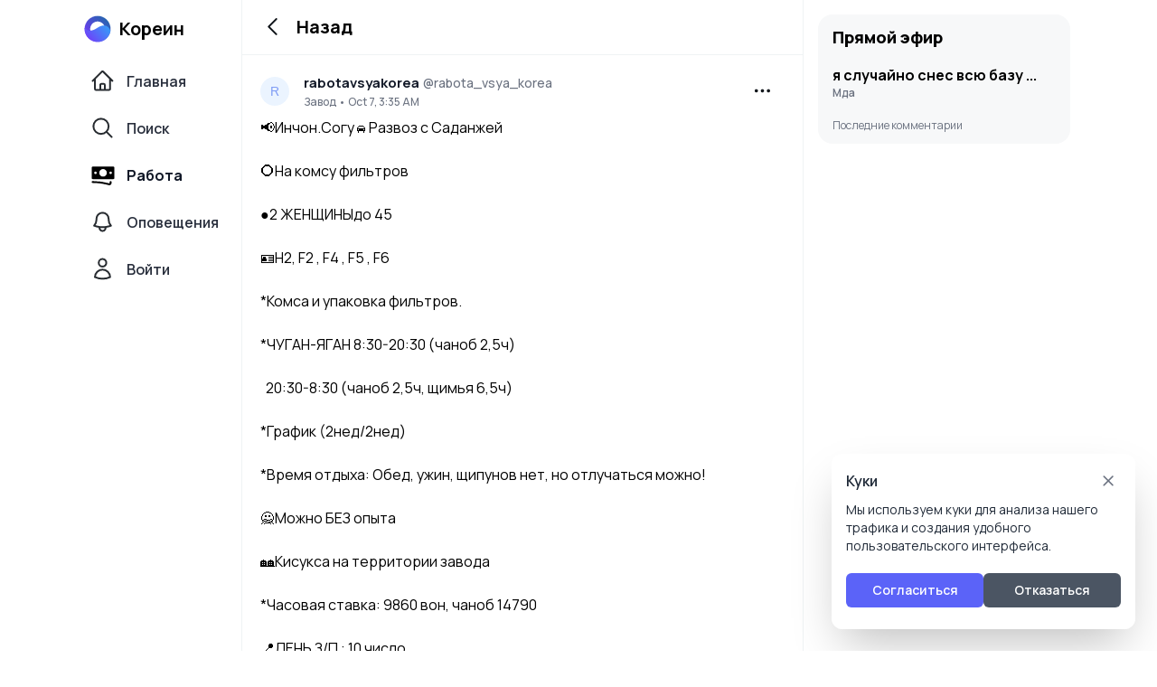

--- FILE ---
content_type: text/html; charset=UTF-8
request_url: https://korein.net/jobs/job-601
body_size: 11750
content:
<!DOCTYPE html>
<html lang="ru">
    <head>
        <meta charset="utf-8">
        <meta name="viewport" content="width=device-width,initial-scale=1,maximum-scale=1,user-scalable=0,viewport-fit=cover" />
        <title inertia>Кореин</title>
        <meta name="description" content="Социальная сеть для корейцев и тех, кому Южная Корея небезралична. Работа в Корее, Новости, Дорамы, К-поп - все здесь.">
        <meta name="keywords" content="Кореин, Korein, работа в Южной Корее, вакансии в Корее, арбайт, новости, Корея, Южная Корея, корё, корёсарам">
        <meta name="theme-color" content="#ffffff"/>

        <link rel="canonical" href="https://korein.net/jobs/job-601">
        <link rel="apple-touch-icon" href="https://korein.net/logo.PNG">
        <link rel="manifest" href="https://korein.net/manifest.json?v=0.0.8">
        <link rel="shortcut icon" href="https://korein.net/images/icons/favicon.png">
        <meta name="apple-mobile-web-app-capable" content="yes">
        <link rel="apple-touch-icon" sizes="192x192" href="https://korein.net/images/icons/512x512masked.png" />

        <link href="https://korein.net/images/splashscreens/iphone5_splash.png" media="(device-width: 320px) and (device-height: 568px) and (-webkit-device-pixel-ratio: 2)" rel="apple-touch-startup-image" />
        <link href="https://korein.net/images/splashscreens/iphone6_splash.png" media="(device-width: 375px) and (device-height: 667px) and (-webkit-device-pixel-ratio: 2)" rel="apple-touch-startup-image" />
        <link href="https://korein.net/images/splashscreens/iphoneplus_splash.png" media="(device-width: 621px) and (device-height: 1104px) and (-webkit-device-pixel-ratio: 3)" rel="apple-touch-startup-image" />
        <link href="https://korein.net/images/splashscreens/iphonex_splash.png" media="(device-width: 375px) and (device-height: 812px) and (-webkit-device-pixel-ratio: 3)" rel="apple-touch-startup-image" />
        <link href="https://korein.net/images/splashscreens/iphonexr_splash.png" media="(device-width: 414px) and (device-height: 896px) and (-webkit-device-pixel-ratio: 2)" rel="apple-touch-startup-image" />
        <link href="https://korein.net/images/splashscreens/iphonexsmax_splash.png" media="(device-width: 414px) and (device-height: 896px) and (-webkit-device-pixel-ratio: 3)" rel="apple-touch-startup-image" />
        <link href="https://korein.net/images/splashscreens/ipad_splash.png" media="(device-width: 768px) and (device-height: 1024px) and (-webkit-device-pixel-ratio: 2)" rel="apple-touch-startup-image" />
        <link href="https://korein.net/images/splashscreens/ipadpro1_splash.png" media="(device-width: 834px) and (device-height: 1112px) and (-webkit-device-pixel-ratio: 2)" rel="apple-touch-startup-image" />
        <link href="https://korein.net/images/splashscreens/ipadpro3_splash.png" media="(device-width: 834px) and (device-height: 1194px) and (-webkit-device-pixel-ratio: 2)" rel="apple-touch-startup-image" />
        <link href="https://korein.net/images/splashscreens/ipadpro2_splash.png" media="(device-width: 1024px) and (device-height: 1366px) and (-webkit-device-pixel-ratio: 2)" rel="apple-touch-startup-image" />

        <!-- Fonts -->
        <link rel="preconnect" href="https://fonts.googleapis.com">
        <link rel="preconnect" href="https://fonts.gstatic.com" crossorigin>
        <link href="https://fonts.googleapis.com/css2?family=Manrope:wght@200;300;400;500;600;700;800&display=swap" rel="stylesheet">

        <meta name="mobile-web-app-capable" content="yes" />
        <!-- Scripts -->
        <script type="a40112ea0da41e44617f6b2b-text/javascript">
    const Ziggy = {"url":"https:\/\/korein.net","port":null,"defaults":{},"routes":{"login":{"uri":"login","methods":["GET","HEAD"]},"logout":{"uri":"logout","methods":["POST"]},"password.request":{"uri":"forgot-password","methods":["GET","HEAD"]},"password.reset":{"uri":"reset-password\/{token}","methods":["GET","HEAD"],"parameters":["token"]},"password.email":{"uri":"forgot-password","methods":["POST"]},"password.update":{"uri":"reset-password","methods":["POST"]},"register":{"uri":"register","methods":["GET","HEAD"]},"verification.notice":{"uri":"email\/verify","methods":["GET","HEAD"]},"verification.verify":{"uri":"email\/verify\/{id}\/{hash}","methods":["GET","HEAD"],"parameters":["id","hash"]},"verification.send":{"uri":"email\/verification-notification","methods":["POST"]},"user-profile-information.update":{"uri":"user\/profile-information","methods":["PUT"]},"user-password.update":{"uri":"user\/password","methods":["PUT"]},"password.confirmation":{"uri":"user\/confirmed-password-status","methods":["GET","HEAD"]},"password.confirm":{"uri":"user\/confirm-password","methods":["POST"]},"two-factor.login":{"uri":"two-factor-challenge","methods":["GET","HEAD"]},"two-factor.enable":{"uri":"user\/two-factor-authentication","methods":["POST"]},"two-factor.confirm":{"uri":"user\/confirmed-two-factor-authentication","methods":["POST"]},"two-factor.disable":{"uri":"user\/two-factor-authentication","methods":["DELETE"]},"two-factor.qr-code":{"uri":"user\/two-factor-qr-code","methods":["GET","HEAD"]},"two-factor.secret-key":{"uri":"user\/two-factor-secret-key","methods":["GET","HEAD"]},"two-factor.recovery-codes":{"uri":"user\/two-factor-recovery-codes","methods":["GET","HEAD"]},"horizon.stats.index":{"uri":"horizon\/api\/stats","methods":["GET","HEAD"]},"horizon.workload.index":{"uri":"horizon\/api\/workload","methods":["GET","HEAD"]},"horizon.masters.index":{"uri":"horizon\/api\/masters","methods":["GET","HEAD"]},"horizon.monitoring.index":{"uri":"horizon\/api\/monitoring","methods":["GET","HEAD"]},"horizon.monitoring.store":{"uri":"horizon\/api\/monitoring","methods":["POST"]},"horizon.monitoring-tag.paginate":{"uri":"horizon\/api\/monitoring\/{tag}","methods":["GET","HEAD"],"parameters":["tag"]},"horizon.monitoring-tag.destroy":{"uri":"horizon\/api\/monitoring\/{tag}","methods":["DELETE"],"wheres":{"tag":".*"},"parameters":["tag"]},"horizon.jobs-metrics.index":{"uri":"horizon\/api\/metrics\/jobs","methods":["GET","HEAD"]},"horizon.jobs-metrics.show":{"uri":"horizon\/api\/metrics\/jobs\/{id}","methods":["GET","HEAD"],"parameters":["id"]},"horizon.queues-metrics.index":{"uri":"horizon\/api\/metrics\/queues","methods":["GET","HEAD"]},"horizon.queues-metrics.show":{"uri":"horizon\/api\/metrics\/queues\/{id}","methods":["GET","HEAD"],"parameters":["id"]},"horizon.jobs-batches.index":{"uri":"horizon\/api\/batches","methods":["GET","HEAD"]},"horizon.jobs-batches.show":{"uri":"horizon\/api\/batches\/{id}","methods":["GET","HEAD"],"parameters":["id"]},"horizon.jobs-batches.retry":{"uri":"horizon\/api\/batches\/retry\/{id}","methods":["POST"],"parameters":["id"]},"horizon.pending-jobs.index":{"uri":"horizon\/api\/jobs\/pending","methods":["GET","HEAD"]},"horizon.completed-jobs.index":{"uri":"horizon\/api\/jobs\/completed","methods":["GET","HEAD"]},"horizon.silenced-jobs.index":{"uri":"horizon\/api\/jobs\/silenced","methods":["GET","HEAD"]},"horizon.failed-jobs.index":{"uri":"horizon\/api\/jobs\/failed","methods":["GET","HEAD"]},"horizon.failed-jobs.show":{"uri":"horizon\/api\/jobs\/failed\/{id}","methods":["GET","HEAD"],"parameters":["id"]},"horizon.retry-jobs.show":{"uri":"horizon\/api\/jobs\/retry\/{id}","methods":["POST"],"parameters":["id"]},"horizon.jobs.show":{"uri":"horizon\/api\/jobs\/{id}","methods":["GET","HEAD"],"parameters":["id"]},"horizon.index":{"uri":"horizon\/{view?}","methods":["GET","HEAD"],"wheres":{"view":"(.*)"},"parameters":["view"]},"terms.show":{"uri":"terms-of-service","methods":["GET","HEAD"]},"policy.show":{"uri":"privacy-policy","methods":["GET","HEAD"]},"profile.show":{"uri":"user\/profile","methods":["GET","HEAD"]},"other-browser-sessions.destroy":{"uri":"user\/other-browser-sessions","methods":["DELETE"]},"current-user-photo.destroy":{"uri":"user\/profile-photo","methods":["DELETE"]},"current-user.destroy":{"uri":"user","methods":["DELETE"]},"sanctum.csrf-cookie":{"uri":"sanctum\/csrf-cookie","methods":["GET","HEAD"]},"ignition.healthCheck":{"uri":"_ignition\/health-check","methods":["GET","HEAD"]},"ignition.executeSolution":{"uri":"_ignition\/execute-solution","methods":["POST"]},"ignition.updateConfig":{"uri":"_ignition\/update-config","methods":["POST"]},"api.posts.list":{"uri":"api\/posts","methods":["GET","HEAD"]},"api.jobs.list":{"uri":"api\/jobs","methods":["GET","HEAD"]},"api.reports.reasons":{"uri":"api\/reports\/reasons","methods":["GET","HEAD"]},"api.user.get":{"uri":"api\/user\/getData","methods":["GET","HEAD"]},"api.tparser":{"uri":"api\/tparser\/{path}","methods":["GET","HEAD"],"parameters":["path"]},"redirect.redirectTo":{"uri":"redirect","methods":["GET","HEAD"]},"comments.live":{"uri":"comments\/live","methods":["GET","HEAD"]},"user.logout":{"uri":"logout","methods":["GET","HEAD"]},"admin.home":{"uri":"admin","methods":["GET","HEAD"],"domain":"admin.korein.net"},"admin.users":{"uri":"admin\/users","methods":["GET","HEAD"],"domain":"admin.korein.net"},"admin.reports.posts":{"uri":"admin\/reports\/posts","methods":["GET","HEAD"],"domain":"admin.korein.net"},"admin.reports.posts.handle":{"uri":"admin\/reports\/posts\/handle","methods":["POST"],"domain":"admin.korein.net"},"feed":{"uri":"\/","methods":["GET","HEAD"]},"posts.list":{"uri":"posts","methods":["GET","HEAD"]},"posts.show":{"uri":"posts\/post-{id}","methods":["GET","HEAD"],"parameters":["id"]},"profile":{"uri":"@{username}","methods":["GET","HEAD"],"parameters":["username"]},"profile.id":{"uri":"id{id}","methods":["GET","HEAD"],"parameters":["id"]},"profile.jobs":{"uri":"@{username}\/jobs","methods":["GET","HEAD"],"parameters":["username"]},"profile.follows":{"uri":"@{username}\/follows","methods":["GET","HEAD"],"parameters":["username"]},"profile.followers":{"uri":"@{username}\/followers","methods":["GET","HEAD"],"parameters":["username"]},"jobs.list":{"uri":"jobs","methods":["GET","HEAD"]},"jobs.show":{"uri":"jobs\/job-{id}","methods":["GET","HEAD"],"parameters":["id"]},"jobs.category":{"uri":"jobs\/c\/{category}","methods":["GET","HEAD"],"parameters":["category"]},"comments.get":{"uri":"comments\/{id}","methods":["GET","HEAD"],"parameters":["id"]},"search.user":{"uri":"search","methods":["GET","HEAD"]},"login.kakao":{"uri":"login\/kakao","methods":["GET","HEAD"]},"login.telegram":{"uri":"login\/telegram","methods":["GET","HEAD"]},"user.login":{"uri":"auth\/{id}","methods":["GET","HEAD"],"parameters":["id"]},"profile.settings":{"uri":"settings","methods":["GET","HEAD"]},"posts.add":{"uri":"posts\/add","methods":["GET","HEAD"]},"posts.create":{"uri":"posts\/add","methods":["POST"]},"posts.update":{"uri":"posts\/update","methods":["POST"]},"posts.delete":{"uri":"posts\/delete","methods":["POST"]},"content.react":{"uri":"content\/react","methods":["POST"]},"user.follow":{"uri":"@{username}\/follow","methods":["POST"],"parameters":["username"]},"user.unfollow":{"uri":"@{username}\/unfollow","methods":["POST"],"parameters":["username"]},"comments.delete":{"uri":"comments\/delete","methods":["POST"]},"comments.send":{"uri":"comments\/{id}","methods":["POST"],"parameters":["id"]},"jobs.create":{"uri":"jobs\/add","methods":["POST"]},"jobs.delete":{"uri":"jobs\/delete","methods":["POST"]},"search.user.submit":{"uri":"search\/user","methods":["POST"]},"notification.get":{"uri":"notifications","methods":["GET","HEAD"]},"create-post-report":{"uri":"report\/post","methods":["POST"]},"auth.kakao.webhook":{"uri":"oauth\/kakao","methods":["GET","HEAD"]},"auth.telegram.webhook":{"uri":"oauth\/telegram","methods":["GET","HEAD"]}}};

    !function(t,r){"object"==typeof exports&&"undefined"!=typeof module?module.exports=r():"function"==typeof define&&define.amd?define(r):(t||self).route=r()}(this,function(){function t(t,r){for(var e=0;e<r.length;e++){var n=r[e];n.enumerable=n.enumerable||!1,n.configurable=!0,"value"in n&&(n.writable=!0),Object.defineProperty(t,"symbol"==typeof(o=function(t,r){if("object"!=typeof t||null===t)return t;var e=t[Symbol.toPrimitive];if(void 0!==e){var n=e.call(t,"string");if("object"!=typeof n)return n;throw new TypeError("@@toPrimitive must return a primitive value.")}return String(t)}(n.key))?o:String(o),n)}var o}function r(r,e,n){return e&&t(r.prototype,e),n&&t(r,n),Object.defineProperty(r,"prototype",{writable:!1}),r}function e(){return e=Object.assign?Object.assign.bind():function(t){for(var r=1;r<arguments.length;r++){var e=arguments[r];for(var n in e)Object.prototype.hasOwnProperty.call(e,n)&&(t[n]=e[n])}return t},e.apply(this,arguments)}function n(t){return n=Object.setPrototypeOf?Object.getPrototypeOf.bind():function(t){return t.__proto__||Object.getPrototypeOf(t)},n(t)}function o(t,r){return o=Object.setPrototypeOf?Object.setPrototypeOf.bind():function(t,r){return t.__proto__=r,t},o(t,r)}function i(t,r,e){return i=function(){if("undefined"==typeof Reflect||!Reflect.construct)return!1;if(Reflect.construct.sham)return!1;if("function"==typeof Proxy)return!0;try{return Boolean.prototype.valueOf.call(Reflect.construct(Boolean,[],function(){})),!0}catch(t){return!1}}()?Reflect.construct.bind():function(t,r,e){var n=[null];n.push.apply(n,r);var i=new(Function.bind.apply(t,n));return e&&o(i,e.prototype),i},i.apply(null,arguments)}function u(t){var r="function"==typeof Map?new Map:void 0;return u=function(t){if(null===t||-1===Function.toString.call(t).indexOf("[native code]"))return t;if("function"!=typeof t)throw new TypeError("Super expression must either be null or a function");if(void 0!==r){if(r.has(t))return r.get(t);r.set(t,e)}function e(){return i(t,arguments,n(this).constructor)}return e.prototype=Object.create(t.prototype,{constructor:{value:e,enumerable:!1,writable:!0,configurable:!0}}),o(e,t)},u(t)}var f=String.prototype.replace,a=/%20/g,c="RFC3986",l={default:c,formatters:{RFC1738:function(t){return f.call(t,a,"+")},RFC3986:function(t){return String(t)}},RFC1738:"RFC1738",RFC3986:c},s=Object.prototype.hasOwnProperty,v=Array.isArray,p=function(){for(var t=[],r=0;r<256;++r)t.push("%"+((r<16?"0":"")+r.toString(16)).toUpperCase());return t}(),y=function(t,r){for(var e=r&&r.plainObjects?Object.create(null):{},n=0;n<t.length;++n)void 0!==t[n]&&(e[n]=t[n]);return e},d={arrayToObject:y,assign:function(t,r){return Object.keys(r).reduce(function(t,e){return t[e]=r[e],t},t)},combine:function(t,r){return[].concat(t,r)},compact:function(t){for(var r=[{obj:{o:t},prop:"o"}],e=[],n=0;n<r.length;++n)for(var o=r[n],i=o.obj[o.prop],u=Object.keys(i),f=0;f<u.length;++f){var a=u[f],c=i[a];"object"==typeof c&&null!==c&&-1===e.indexOf(c)&&(r.push({obj:i,prop:a}),e.push(c))}return function(t){for(;t.length>1;){var r=t.pop(),e=r.obj[r.prop];if(v(e)){for(var n=[],o=0;o<e.length;++o)void 0!==e[o]&&n.push(e[o]);r.obj[r.prop]=n}}}(r),t},decode:function(t,r,e){var n=t.replace(/\+/g," ");if("iso-8859-1"===e)return n.replace(/%[0-9a-f]{2}/gi,unescape);try{return decodeURIComponent(n)}catch(t){return n}},encode:function(t,r,e,n,o){if(0===t.length)return t;var i=t;if("symbol"==typeof t?i=Symbol.prototype.toString.call(t):"string"!=typeof t&&(i=String(t)),"iso-8859-1"===e)return escape(i).replace(/%u[0-9a-f]{4}/gi,function(t){return"%26%23"+parseInt(t.slice(2),16)+"%3B"});for(var u="",f=0;f<i.length;++f){var a=i.charCodeAt(f);45===a||46===a||95===a||126===a||a>=48&&a<=57||a>=65&&a<=90||a>=97&&a<=122||o===l.RFC1738&&(40===a||41===a)?u+=i.charAt(f):a<128?u+=p[a]:a<2048?u+=p[192|a>>6]+p[128|63&a]:a<55296||a>=57344?u+=p[224|a>>12]+p[128|a>>6&63]+p[128|63&a]:(a=65536+((1023&a)<<10|1023&i.charCodeAt(f+=1)),u+=p[240|a>>18]+p[128|a>>12&63]+p[128|a>>6&63]+p[128|63&a])}return u},isBuffer:function(t){return!(!t||"object"!=typeof t||!(t.constructor&&t.constructor.isBuffer&&t.constructor.isBuffer(t)))},isRegExp:function(t){return"[object RegExp]"===Object.prototype.toString.call(t)},maybeMap:function(t,r){if(v(t)){for(var e=[],n=0;n<t.length;n+=1)e.push(r(t[n]));return e}return r(t)},merge:function t(r,e,n){if(!e)return r;if("object"!=typeof e){if(v(r))r.push(e);else{if(!r||"object"!=typeof r)return[r,e];(n&&(n.plainObjects||n.allowPrototypes)||!s.call(Object.prototype,e))&&(r[e]=!0)}return r}if(!r||"object"!=typeof r)return[r].concat(e);var o=r;return v(r)&&!v(e)&&(o=y(r,n)),v(r)&&v(e)?(e.forEach(function(e,o){if(s.call(r,o)){var i=r[o];i&&"object"==typeof i&&e&&"object"==typeof e?r[o]=t(i,e,n):r.push(e)}else r[o]=e}),r):Object.keys(e).reduce(function(r,o){var i=e[o];return r[o]=s.call(r,o)?t(r[o],i,n):i,r},o)}},b=Object.prototype.hasOwnProperty,h={brackets:function(t){return t+"[]"},comma:"comma",indices:function(t,r){return t+"["+r+"]"},repeat:function(t){return t}},g=Array.isArray,m=String.prototype.split,j=Array.prototype.push,w=function(t,r){j.apply(t,g(r)?r:[r])},O=Date.prototype.toISOString,E=l.default,R={addQueryPrefix:!1,allowDots:!1,charset:"utf-8",charsetSentinel:!1,delimiter:"&",encode:!0,encoder:d.encode,encodeValuesOnly:!1,format:E,formatter:l.formatters[E],indices:!1,serializeDate:function(t){return O.call(t)},skipNulls:!1,strictNullHandling:!1},S=function t(r,e,n,o,i,u,f,a,c,l,s,v,p,y){var b,h=r;if("function"==typeof f?h=f(e,h):h instanceof Date?h=l(h):"comma"===n&&g(h)&&(h=d.maybeMap(h,function(t){return t instanceof Date?l(t):t})),null===h){if(o)return u&&!p?u(e,R.encoder,y,"key",s):e;h=""}if("string"==typeof(b=h)||"number"==typeof b||"boolean"==typeof b||"symbol"==typeof b||"bigint"==typeof b||d.isBuffer(h)){if(u){var j=p?e:u(e,R.encoder,y,"key",s);if("comma"===n&&p){for(var O=m.call(String(h),","),E="",S=0;S<O.length;++S)E+=(0===S?"":",")+v(u(O[S],R.encoder,y,"value",s));return[v(j)+"="+E]}return[v(j)+"="+v(u(h,R.encoder,y,"value",s))]}return[v(e)+"="+v(String(h))]}var T,k=[];if(void 0===h)return k;if("comma"===n&&g(h))T=[{value:h.length>0?h.join(",")||null:void 0}];else if(g(f))T=f;else{var x=Object.keys(h);T=a?x.sort(a):x}for(var N=0;N<T.length;++N){var C=T[N],D="object"==typeof C&&void 0!==C.value?C.value:h[C];if(!i||null!==D){var $=g(h)?"function"==typeof n?n(e,C):e:e+(c?"."+C:"["+C+"]");w(k,t(D,$,n,o,i,u,f,a,c,l,s,v,p,y))}}return k},T=Object.prototype.hasOwnProperty,k=Array.isArray,x={allowDots:!1,allowPrototypes:!1,arrayLimit:20,charset:"utf-8",charsetSentinel:!1,comma:!1,decoder:d.decode,delimiter:"&",depth:5,ignoreQueryPrefix:!1,interpretNumericEntities:!1,parameterLimit:1e3,parseArrays:!0,plainObjects:!1,strictNullHandling:!1},N=function(t){return t.replace(/&#(\d+);/g,function(t,r){return String.fromCharCode(parseInt(r,10))})},C=function(t,r){return t&&"string"==typeof t&&r.comma&&t.indexOf(",")>-1?t.split(","):t},D=function(t,r,e,n){if(t){var o=e.allowDots?t.replace(/\.([^.[]+)/g,"[$1]"):t,i=/(\[[^[\]]*])/g,u=e.depth>0&&/(\[[^[\]]*])/.exec(o),f=u?o.slice(0,u.index):o,a=[];if(f){if(!e.plainObjects&&T.call(Object.prototype,f)&&!e.allowPrototypes)return;a.push(f)}for(var c=0;e.depth>0&&null!==(u=i.exec(o))&&c<e.depth;){if(c+=1,!e.plainObjects&&T.call(Object.prototype,u[1].slice(1,-1))&&!e.allowPrototypes)return;a.push(u[1])}return u&&a.push("["+o.slice(u.index)+"]"),function(t,r,e,n){for(var o=n?r:C(r,e),i=t.length-1;i>=0;--i){var u,f=t[i];if("[]"===f&&e.parseArrays)u=[].concat(o);else{u=e.plainObjects?Object.create(null):{};var a="["===f.charAt(0)&&"]"===f.charAt(f.length-1)?f.slice(1,-1):f,c=parseInt(a,10);e.parseArrays||""!==a?!isNaN(c)&&f!==a&&String(c)===a&&c>=0&&e.parseArrays&&c<=e.arrayLimit?(u=[])[c]=o:"__proto__"!==a&&(u[a]=o):u={0:o}}o=u}return o}(a,r,e,n)}},$=function(t,r){var e=function(t){if(!t)return x;if(null!=t.decoder&&"function"!=typeof t.decoder)throw new TypeError("Decoder has to be a function.");if(void 0!==t.charset&&"utf-8"!==t.charset&&"iso-8859-1"!==t.charset)throw new TypeError("The charset option must be either utf-8, iso-8859-1, or undefined");return{allowDots:void 0===t.allowDots?x.allowDots:!!t.allowDots,allowPrototypes:"boolean"==typeof t.allowPrototypes?t.allowPrototypes:x.allowPrototypes,arrayLimit:"number"==typeof t.arrayLimit?t.arrayLimit:x.arrayLimit,charset:void 0===t.charset?x.charset:t.charset,charsetSentinel:"boolean"==typeof t.charsetSentinel?t.charsetSentinel:x.charsetSentinel,comma:"boolean"==typeof t.comma?t.comma:x.comma,decoder:"function"==typeof t.decoder?t.decoder:x.decoder,delimiter:"string"==typeof t.delimiter||d.isRegExp(t.delimiter)?t.delimiter:x.delimiter,depth:"number"==typeof t.depth||!1===t.depth?+t.depth:x.depth,ignoreQueryPrefix:!0===t.ignoreQueryPrefix,interpretNumericEntities:"boolean"==typeof t.interpretNumericEntities?t.interpretNumericEntities:x.interpretNumericEntities,parameterLimit:"number"==typeof t.parameterLimit?t.parameterLimit:x.parameterLimit,parseArrays:!1!==t.parseArrays,plainObjects:"boolean"==typeof t.plainObjects?t.plainObjects:x.plainObjects,strictNullHandling:"boolean"==typeof t.strictNullHandling?t.strictNullHandling:x.strictNullHandling}}(r);if(""===t||null==t)return e.plainObjects?Object.create(null):{};for(var n="string"==typeof t?function(t,r){var e,n={},o=(r.ignoreQueryPrefix?t.replace(/^\?/,""):t).split(r.delimiter,Infinity===r.parameterLimit?void 0:r.parameterLimit),i=-1,u=r.charset;if(r.charsetSentinel)for(e=0;e<o.length;++e)0===o[e].indexOf("utf8=")&&("utf8=%E2%9C%93"===o[e]?u="utf-8":"utf8=%26%2310003%3B"===o[e]&&(u="iso-8859-1"),i=e,e=o.length);for(e=0;e<o.length;++e)if(e!==i){var f,a,c=o[e],l=c.indexOf("]="),s=-1===l?c.indexOf("="):l+1;-1===s?(f=r.decoder(c,x.decoder,u,"key"),a=r.strictNullHandling?null:""):(f=r.decoder(c.slice(0,s),x.decoder,u,"key"),a=d.maybeMap(C(c.slice(s+1),r),function(t){return r.decoder(t,x.decoder,u,"value")})),a&&r.interpretNumericEntities&&"iso-8859-1"===u&&(a=N(a)),c.indexOf("[]=")>-1&&(a=k(a)?[a]:a),n[f]=T.call(n,f)?d.combine(n[f],a):a}return n}(t,e):t,o=e.plainObjects?Object.create(null):{},i=Object.keys(n),u=0;u<i.length;++u){var f=i[u],a=D(f,n[f],e,"string"==typeof t);o=d.merge(o,a,e)}return d.compact(o)},F=/*#__PURE__*/function(){function t(t,r,e){var n,o;this.name=t,this.definition=r,this.bindings=null!=(n=r.bindings)?n:{},this.wheres=null!=(o=r.wheres)?o:{},this.config=e}var e=t.prototype;return e.matchesUrl=function(t){var r=this;if(!this.definition.methods.includes("GET"))return!1;var e=this.template.replace(/(\/?){([^}?]*)(\??)}/g,function(t,e,n,o){var i,u="(?<"+n+">"+((null==(i=r.wheres[n])?void 0:i.replace(/(^\^)|(\$$)/g,""))||"[^/?]+")+")";return o?"("+e+u+")?":""+e+u}).replace(/^\w+:\/\//,""),n=t.replace(/^\w+:\/\//,"").split("?"),o=n[0],i=n[1],u=new RegExp("^"+e+"/?$").exec(decodeURI(o));if(u){for(var f in u.groups)u.groups[f]="string"==typeof u.groups[f]?decodeURIComponent(u.groups[f]):u.groups[f];return{params:u.groups,query:$(i)}}return!1},e.compile=function(t){var r=this;return this.parameterSegments.length?this.template.replace(/{([^}?]+)(\??)}/g,function(e,n,o){var i,u;if(!o&&[null,void 0].includes(t[n]))throw new Error("Ziggy error: '"+n+"' parameter is required for route '"+r.name+"'.");if(r.wheres[n]&&!new RegExp("^"+(o?"("+r.wheres[n]+")?":r.wheres[n])+"$").test(null!=(u=t[n])?u:""))throw new Error("Ziggy error: '"+n+"' parameter does not match required format '"+r.wheres[n]+"' for route '"+r.name+"'.");return encodeURI(null!=(i=t[n])?i:"").replace(/%7C/g,"|").replace(/%25/g,"%").replace(/\$/g,"%24")}).replace(this.origin+"//",this.origin+"/").replace(/\/+$/,""):this.template},r(t,[{key:"template",get:function(){var t=(this.origin+"/"+this.definition.uri).replace(/\/+$/,"");return""===t?"/":t}},{key:"origin",get:function(){return this.config.absolute?this.definition.domain?""+this.config.url.match(/^\w+:\/\//)[0]+this.definition.domain+(this.config.port?":"+this.config.port:""):this.config.url:""}},{key:"parameterSegments",get:function(){var t,r;return null!=(t=null==(r=this.template.match(/{[^}?]+\??}/g))?void 0:r.map(function(t){return{name:t.replace(/{|\??}/g,""),required:!/\?}$/.test(t)}}))?t:[]}}]),t}(),P=/*#__PURE__*/function(t){var n,i;function u(r,n,o,i){var u;if(void 0===o&&(o=!0),(u=t.call(this)||this).t=null!=i?i:"undefined"!=typeof Ziggy?Ziggy:null==globalThis?void 0:globalThis.Ziggy,u.t=e({},u.t,{absolute:o}),r){if(!u.t.routes[r])throw new Error("Ziggy error: route '"+r+"' is not in the route list.");u.i=new F(r,u.t.routes[r],u.t),u.u=u.l(n)}return u}i=t,(n=u).prototype=Object.create(i.prototype),n.prototype.constructor=n,o(n,i);var f=u.prototype;return f.toString=function(){var t=this,r=Object.keys(this.u).filter(function(r){return!t.i.parameterSegments.some(function(t){return t.name===r})}).filter(function(t){return"_query"!==t}).reduce(function(r,n){var o;return e({},r,((o={})[n]=t.u[n],o))},{});return this.i.compile(this.u)+function(t,r){var e,n=t,o=function(t){if(!t)return R;if(null!=t.encoder&&"function"!=typeof t.encoder)throw new TypeError("Encoder has to be a function.");var r=t.charset||R.charset;if(void 0!==t.charset&&"utf-8"!==t.charset&&"iso-8859-1"!==t.charset)throw new TypeError("The charset option must be either utf-8, iso-8859-1, or undefined");var e=l.default;if(void 0!==t.format){if(!b.call(l.formatters,t.format))throw new TypeError("Unknown format option provided.");e=t.format}var n=l.formatters[e],o=R.filter;return("function"==typeof t.filter||g(t.filter))&&(o=t.filter),{addQueryPrefix:"boolean"==typeof t.addQueryPrefix?t.addQueryPrefix:R.addQueryPrefix,allowDots:void 0===t.allowDots?R.allowDots:!!t.allowDots,charset:r,charsetSentinel:"boolean"==typeof t.charsetSentinel?t.charsetSentinel:R.charsetSentinel,delimiter:void 0===t.delimiter?R.delimiter:t.delimiter,encode:"boolean"==typeof t.encode?t.encode:R.encode,encoder:"function"==typeof t.encoder?t.encoder:R.encoder,encodeValuesOnly:"boolean"==typeof t.encodeValuesOnly?t.encodeValuesOnly:R.encodeValuesOnly,filter:o,format:e,formatter:n,serializeDate:"function"==typeof t.serializeDate?t.serializeDate:R.serializeDate,skipNulls:"boolean"==typeof t.skipNulls?t.skipNulls:R.skipNulls,sort:"function"==typeof t.sort?t.sort:null,strictNullHandling:"boolean"==typeof t.strictNullHandling?t.strictNullHandling:R.strictNullHandling}}(r);"function"==typeof o.filter?n=(0,o.filter)("",n):g(o.filter)&&(e=o.filter);var i=[];if("object"!=typeof n||null===n)return"";var u=h[r&&r.arrayFormat in h?r.arrayFormat:r&&"indices"in r?r.indices?"indices":"repeat":"indices"];e||(e=Object.keys(n)),o.sort&&e.sort(o.sort);for(var f=0;f<e.length;++f){var a=e[f];o.skipNulls&&null===n[a]||w(i,S(n[a],a,u,o.strictNullHandling,o.skipNulls,o.encode?o.encoder:null,o.filter,o.sort,o.allowDots,o.serializeDate,o.format,o.formatter,o.encodeValuesOnly,o.charset))}var c=i.join(o.delimiter),s=!0===o.addQueryPrefix?"?":"";return o.charsetSentinel&&(s+="iso-8859-1"===o.charset?"utf8=%26%2310003%3B&":"utf8=%E2%9C%93&"),c.length>0?s+c:""}(e({},r,this.u._query),{addQueryPrefix:!0,arrayFormat:"indices",encodeValuesOnly:!0,skipNulls:!0,encoder:function(t,r){return"boolean"==typeof t?Number(t):r(t)}})},f.v=function(t){var r=this;t?this.t.absolute&&t.startsWith("/")&&(t=this.p().host+t):t=this.h();var n={},o=Object.entries(this.t.routes).find(function(e){return n=new F(e[0],e[1],r.t).matchesUrl(t)})||[void 0,void 0];return e({name:o[0]},n,{route:o[1]})},f.h=function(){var t=this.p(),r=t.pathname,e=t.search;return(this.t.absolute?t.host+r:r.replace(this.t.url.replace(/^\w*:\/\/[^/]+/,""),"").replace(/^\/+/,"/"))+e},f.current=function(t,r){var n=this.v(),o=n.name,i=n.params,u=n.query,f=n.route;if(!t)return o;var a=new RegExp("^"+t.replace(/\./g,"\\.").replace(/\*/g,".*")+"$").test(o);if([null,void 0].includes(r)||!a)return a;var c=new F(o,f,this.t);r=this.l(r,c);var l=e({},i,u);return!(!Object.values(r).every(function(t){return!t})||Object.values(l).some(function(t){return void 0!==t}))||Object.entries(r).every(function(t){return l[t[0]]==t[1]})},f.p=function(){var t,r,e,n,o,i,u="undefined"!=typeof window?window.location:{},f=u.host,a=u.pathname,c=u.search;return{host:null!=(t=null==(r=this.t.location)?void 0:r.host)?t:void 0===f?"":f,pathname:null!=(e=null==(n=this.t.location)?void 0:n.pathname)?e:void 0===a?"":a,search:null!=(o=null==(i=this.t.location)?void 0:i.search)?o:void 0===c?"":c}},f.has=function(t){return Object.keys(this.t.routes).includes(t)},f.l=function(t,r){var n=this;void 0===t&&(t={}),void 0===r&&(r=this.i),null!=t||(t={}),t=["string","number"].includes(typeof t)?[t]:t;var o=r.parameterSegments.filter(function(t){return!n.t.defaults[t.name]});if(Array.isArray(t))t=t.reduce(function(t,r,n){var i,u;return e({},t,o[n]?((i={})[o[n].name]=r,i):"object"==typeof r?r:((u={})[r]="",u))},{});else if(1===o.length&&!t[o[0].name]&&(t.hasOwnProperty(Object.values(r.bindings)[0])||t.hasOwnProperty("id"))){var i;(i={})[o[0].name]=t,t=i}return e({},this.g(r),this.m(t,r))},f.g=function(t){var r=this;return t.parameterSegments.filter(function(t){return r.t.defaults[t.name]}).reduce(function(t,n,o){var i,u=n.name;return e({},t,((i={})[u]=r.t.defaults[u],i))},{})},f.m=function(t,r){var n=r.bindings,o=r.parameterSegments;return Object.entries(t).reduce(function(t,r){var i,u,f=r[0],a=r[1];if(!a||"object"!=typeof a||Array.isArray(a)||!o.some(function(t){return t.name===f}))return e({},t,((u={})[f]=a,u));if(!a.hasOwnProperty(n[f])){if(!a.hasOwnProperty("id"))throw new Error("Ziggy error: object passed as '"+f+"' parameter is missing route model binding key '"+n[f]+"'.");n[f]="id"}return e({},t,((i={})[f]=a[n[f]],i))},{})},f.valueOf=function(){return this.toString()},f.check=function(t){return this.has(t)},r(u,[{key:"params",get:function(){var t=this.v();return e({},t.params,t.query)}}]),u}(/*#__PURE__*/u(String));return function(t,r,e,n){var o=new P(t,r,e,n);return t?o.toString():o}});

</script>        <link rel="preload" as="style" href="https://korein.net/build/assets/app-fecbbac0.css" /><link rel="modulepreload" href="https://korein.net/build/assets/app-d98e7d0c.js" /><link rel="modulepreload" href="https://korein.net/build/assets/Item-d9543f4d.js" /><link rel="modulepreload" href="https://korein.net/build/assets/AppLayout-98de0171.js" /><link rel="modulepreload" href="https://korein.net/build/assets/ContentLayout-8247e8c4.js" /><link rel="modulepreload" href="https://korein.net/build/assets/Island-2d9d7e09.js" /><link rel="modulepreload" href="https://korein.net/build/assets/Grid-b644dcc6.js" /><link rel="stylesheet" href="https://korein.net/build/assets/app-fecbbac0.css" /><script type="a40112ea0da41e44617f6b2b-module" src="https://korein.net/build/assets/app-d98e7d0c.js"></script><script type="a40112ea0da41e44617f6b2b-module" src="https://korein.net/build/assets/Item-d9543f4d.js"></script>        

    </head>
    <body class="font-sans antialiased">
        <div id="app" data-page="{&quot;component&quot;:&quot;Content\/Item&quot;,&quot;props&quot;:{&quot;urlPrev&quot;:&quot;https:\/\/korein.net&quot;,&quot;jetstream&quot;:{&quot;canCreateTeams&quot;:false,&quot;canManageTwoFactorAuthentication&quot;:true,&quot;canUpdatePassword&quot;:true,&quot;canUpdateProfileInformation&quot;:true,&quot;hasEmailVerification&quot;:true,&quot;flash&quot;:[],&quot;hasAccountDeletionFeatures&quot;:true,&quot;hasApiFeatures&quot;:false,&quot;hasTeamFeatures&quot;:false,&quot;hasTermsAndPrivacyPolicyFeature&quot;:true,&quot;managesProfilePhotos&quot;:true},&quot;auth&quot;:{&quot;user&quot;:null},&quot;errorBags&quot;:[],&quot;errors&quot;:{},&quot;toast&quot;:{&quot;message&quot;:null},&quot;title&quot;:&quot;\u0412\u0430\u043a\u0430\u043d\u0441\u0438\u044f \u043e\u0442 @rabota_vsya_korea&quot;,&quot;request&quot;:[],&quot;bside&quot;:true,&quot;item&quot;:{&quot;id&quot;:601,&quot;text&quot;:&quot;\ud83d\udce2\u0418\u043d\u0447\u043e\u043d.\u0421\u043e\u0433\u0443\ud83d\ude98\u0420\u0430\u0437\u0432\u043e\u0437 \u0441 \u0421\u0430\u0434\u0430\u043d\u0436\u0435\u0439 &lt;br \/&gt;\n\u2b55\ufe0f\u041d\u0430 \u043a\u043e\u043c\u0441\u0443 \u0444\u0438\u043b\u044c\u0442\u0440\u043e\u0432&lt;br \/&gt;\n\u25cf2 \u0416\u0415\u041d\u0429\u0418\u041d\u042b\u0434\u043e 45&lt;br \/&gt;\n\ud83e\udeaaH2, F2 , F4 , F5 , F6 &lt;br \/&gt;\n*\u041a\u043e\u043c\u0441\u0430 \u0438 \u0443\u043f\u0430\u043a\u043e\u0432\u043a\u0430 \u0444\u0438\u043b\u044c\u0442\u0440\u043e\u0432.&lt;br \/&gt;\n*\u0427\u0423\u0413\u0410\u041d-\u042f\u0413\u0410\u041d 8:30-20:30 (\u0447\u0430\u043d\u043e\u0431 2,5\u0447)&lt;br \/&gt;\n\u00a0 20:30-8:30 (\u0447\u0430\u043d\u043e\u0431 2,5\u0447, \u0449\u0438\u043c\u044c\u044f 6,5\u0447)&lt;br \/&gt;\n*\u0413\u0440\u0430\u0444\u0438\u043a (2\u043d\u0435\u0434\/2\u043d\u0435\u0434)&lt;br \/&gt;\n*\u0412\u0440\u0435\u043c\u044f \u043e\u0442\u0434\u044b\u0445\u0430: \u041e\u0431\u0435\u0434, \u0443\u0436\u0438\u043d, \u0449\u0438\u043f\u0443\u043d\u043e\u0432 \u043d\u0435\u0442, \u043d\u043e \u043e\u0442\u043b\u0443\u0447\u0430\u0442\u044c\u0441\u044f \u043c\u043e\u0436\u043d\u043e!&lt;br \/&gt;\n\ud83d\ude45\u041c\u043e\u0436\u043d\u043e \u0411\u0415\u0417 \u043e\u043f\u044b\u0442\u0430 &lt;br \/&gt;\n\ud83c\udfd8\u041a\u0438\u0441\u0443\u043a\u0441\u0430 \u043d\u0430 \u0442\u0435\u0440\u0440\u0438\u0442\u043e\u0440\u0438\u0438 \u0437\u0430\u0432\u043e\u0434\u0430&lt;br \/&gt;\n*\u0427\u0430\u0441\u043e\u0432\u0430\u044f \u0441\u0442\u0430\u0432\u043a\u0430: 9860 \u0432\u043e\u043d, \u0447\u0430\u043d\u043e\u0431 14790&lt;br \/&gt;\n\ud83d\udccd\u0414\u0415\u041d\u042c \u0417\/\u041f : 10 \u0447\u0438\u0441\u043b\u043e &lt;br \/&gt;\n\ud83d\udccd\u0417\/\u041f :\u00a0 ~ 3.300.000&lt;br \/&gt;\n\ud83d\udcf2 01076172409&lt;\/p&gt;&quot;,&quot;hash&quot;:&quot;\u0438\u043a\u043d\u0435\u0434\u043d\u0435\u0434br\u0412\u0440\u0435\u043c\u044f\u043e\u0442\u0434\u044b\u0445&quot;,&quot;source&quot;:{&quot;author&quot;:1486913940,&quot;sourceUrl&quot;:&quot;https:\/\/t.me\/rabota_vsya_korea&quot;},&quot;content_type&quot;:&quot;job&quot;,&quot;data&quot;:{&quot;category&quot;:&quot;\u0417\u0430\u0432\u043e\u0434&quot;},&quot;created_at&quot;:&quot;2024-10-07T03:35:11.000000Z&quot;,&quot;updated_at&quot;:&quot;2024-10-07T03:35:11.000000Z&quot;,&quot;views&quot;:0,&quot;announce&quot;:&quot;\ud83d\udce2\u0418\u043d\u0447\u043e\u043d.\u0421\u043e\u0433\u0443\ud83d\ude98\u0420\u0430\u0437\u0432\u043e\u0437 \u0441 \u0421\u0430\u0434\u0430\u043d\u0436\u0435\u0439 \n\u2b55\ufe0f\u041d\u0430 \u043a\u043e\u043c\u0441\u0443 \u0444\u0438\u043b\u044c\u0442\u0440\u043e\u0432\n\u25cf2 \u0416\u0415\u041d\u0429\u0418\u041d\u042b\u0434\u043e 45\n\ud83e\udeaaH2, F2 , F4 , F5 , F6 \n*\u041a\u043e\u043c\u0441\u0430 \u0438 \u0443\u043f\u0430\u043a\u043e\u0432\u043a\u0430 \u0444\u0438\u043b\u044c\u0442\u0440\u043e\u0432.\n*\u0427\u0423\u0413\u0410\u041d-\u042f\u0413\u0410\u041d 8:30-20:30 (\u0447\u0430\u043d\u043e\u0431 2,5\u0447)\n\u00a0 20:30-8:30 (\u0447\u0430\u043d\u043e\u0431 2,5\u0447, \u0449\u0438\u043c\u044c\u044f 6,5\u0447)\n*\u0413\u0440\u0430\u0444\u0438\u043a (2\u043d\u0435\u0434\/2\u043d\u0435\u0434)\n*\u0412\u0440\u0435\u043c\u044f &quot;,&quot;user_id&quot;:0,&quot;source_id&quot;:null,&quot;status&quot;:&quot;active&quot;,&quot;user&quot;:[{&quot;id&quot;:36,&quot;username&quot;:&quot;rabota_vsya_korea&quot;,&quot;name&quot;:&quot;rabotavsyakorea&quot;,&quot;email&quot;:&quot;rabota_vsya_korea@korein.net&quot;,&quot;email_verified_at&quot;:&quot;2024-08-14T14:35:06.000000Z&quot;,&quot;type&quot;:&quot;regular&quot;,&quot;current_team_id&quot;:null,&quot;profile_photo_path&quot;:null,&quot;created_at&quot;:&quot;2024-08-14T14:35:06.000000Z&quot;,&quot;updated_at&quot;:&quot;2024-08-14T14:35:06.000000Z&quot;,&quot;two_factor_confirmed_at&quot;:null,&quot;verification_level&quot;:0,&quot;address&quot;:null,&quot;category&quot;:null,&quot;url&quot;:null,&quot;bio&quot;:null,&quot;hash&quot;:&quot;N0UzFjWsSW67CFKfxgEi1rA2YK4A1HxF&quot;,&quot;status&quot;:&quot;active&quot;,&quot;profile_photo_url&quot;:&quot;https:\/\/ui-avatars.com\/api\/?name=r&amp;color=7F9CF5&amp;background=EBF4FF&quot;,&quot;pivot&quot;:{&quot;userrables_type&quot;:&quot;App\\Domain\\Entity\\Posts\\Post&quot;,&quot;userrables_id&quot;:601,&quot;user_id&quot;:36}}],&quot;attachments&quot;:[],&quot;reactions&quot;:[]},&quot;contentType&quot;:&quot;job&quot;},&quot;url&quot;:&quot;\/jobs\/job-601&quot;,&quot;version&quot;:&quot;a416a46d8b78e43fd829fd7eb699f09c&quot;}"></div>        <script src="https://korein.net/sw.js" type="a40112ea0da41e44617f6b2b-text/javascript"></script>
        <script type="a40112ea0da41e44617f6b2b-text/javascript">
            if ('serviceWorker' in navigator) {
                navigator.serviceWorker.register("/sw.js").then(function (reg) {
                    console.log("Service worker has been registered for scope: " + reg.scope);
                });
            }
        </script>
        <!-- Google tag (gtag.js) -->
        <script async src="https://www.googletagmanager.com/gtag/js?id=G-CP8BMPFDR7" type="a40112ea0da41e44617f6b2b-text/javascript"></script>
        <script type="a40112ea0da41e44617f6b2b-text/javascript">
            window.dataLayer = window.dataLayer || [];
            function gtag(){dataLayer.push(arguments);}
            gtag('js', new Date());

            gtag('config', 'G-CP8BMPFDR7');
        </script>
        <!-- Yandex.Metrika counter -->
        <script type="a40112ea0da41e44617f6b2b-text/javascript">
            (function (d, w, c) {
                (w[c] = w[c] || []).push(function() {
                    try {
                        w.yaCounter53052445 = new Ya.Metrika({
                            id:53052445,
                            clickmap:true,
                            trackLinks:true,
                            accurateTrackBounce:true
                        });
                    } catch(e) { }
                });

                var n = d.getElementsByTagName("script")[0],
                    x = "https://mc.yandex.ru/metrika/watch.js",
                    s = d.createElement("script"),
                    f = function () { n.parentNode.insertBefore(s, n); };
                for (var i = 0; i < document.scripts.length; i++) {
                    if (document.scripts[i].src === x) { return; }
                }
                s.type = "text/javascript";
                s.async = true;
                s.src = x;

                if (w.opera == "[object Opera]") {
                    d.addEventListener("DOMContentLoaded", f, false);
                } else { f(); }
            })(document, window, "yandex_metrika_callbacks");
        </script>
        <noscript><div><img src="https://mc.yandex.ru/watch/53052445" style="position:absolute; left:-9999px;" alt="" /></div></noscript>
        <!-- /Yandex.Metrika counter -->

        <script async src="https://pagead2.googlesyndication.com/pagead/js/adsbygoogle.js?client=ca-pub-9356475100408692" crossorigin="anonymous" type="a40112ea0da41e44617f6b2b-text/javascript"></script>
        <div id="divadsensedisplaynone">






            <ins class="adsbygoogle"
                 style="display:block"
                 data-ad-client="ca-pub-9356475100408692"
                 data-ad-slot="1479297380"
                 data-ad-format="auto"
                 data-full-width-responsive="true"></ins>
            <script type="a40112ea0da41e44617f6b2b-text/javascript">
                // (adsbygoogle = window.adsbygoogle || []).push({});
            </script>
        </div>
        <!--LiveInternet counter-->
        <script type="a40112ea0da41e44617f6b2b-text/javascript">
        new Image().src = "https://counter.yadro.ru/hit?r"+
            escape(document.referrer)+((typeof(screen)=="undefined")?"":
                ";s"+screen.width+"*"+screen.height+"*"+(screen.colorDepth?
                    screen.colorDepth:screen.pixelDepth))+";u"+escape(document.URL)+
            ";h"+escape(document.title.substring(0,150))+
            ";"+Math.random();</script>
        <!--/LiveInternet-->

        <script type="a40112ea0da41e44617f6b2b-text/javascript" src="//wcs.naver.net/wcslog.js"></script>
        <script type="a40112ea0da41e44617f6b2b-text/javascript">
            if(!wcs_add) var wcs_add = {};
            wcs_add["wa"] = "2072e4a7eeca800";
            if(window.wcs) {
                wcs_do();
            }
        </script>
    <script src="/cdn-cgi/scripts/7d0fa10a/cloudflare-static/rocket-loader.min.js" data-cf-settings="a40112ea0da41e44617f6b2b-|49" defer></script><script defer src="https://static.cloudflareinsights.com/beacon.min.js/vcd15cbe7772f49c399c6a5babf22c1241717689176015" integrity="sha512-ZpsOmlRQV6y907TI0dKBHq9Md29nnaEIPlkf84rnaERnq6zvWvPUqr2ft8M1aS28oN72PdrCzSjY4U6VaAw1EQ==" data-cf-beacon='{"version":"2024.11.0","token":"e0919e46534e44788829066a156ae4e8","r":1,"server_timing":{"name":{"cfCacheStatus":true,"cfEdge":true,"cfExtPri":true,"cfL4":true,"cfOrigin":true,"cfSpeedBrain":true},"location_startswith":null}}' crossorigin="anonymous"></script>
</body>
</html>


--- FILE ---
content_type: text/html; charset=utf-8
request_url: https://www.google.com/recaptcha/api2/aframe
body_size: 267
content:
<!DOCTYPE HTML><html><head><meta http-equiv="content-type" content="text/html; charset=UTF-8"></head><body><script nonce="nF9mRT3ByiqC2xnocD0CzA">/** Anti-fraud and anti-abuse applications only. See google.com/recaptcha */ try{var clients={'sodar':'https://pagead2.googlesyndication.com/pagead/sodar?'};window.addEventListener("message",function(a){try{if(a.source===window.parent){var b=JSON.parse(a.data);var c=clients[b['id']];if(c){var d=document.createElement('img');d.src=c+b['params']+'&rc='+(localStorage.getItem("rc::a")?sessionStorage.getItem("rc::b"):"");window.document.body.appendChild(d);sessionStorage.setItem("rc::e",parseInt(sessionStorage.getItem("rc::e")||0)+1);localStorage.setItem("rc::h",'1769889660057');}}}catch(b){}});window.parent.postMessage("_grecaptcha_ready", "*");}catch(b){}</script></body></html>

--- FILE ---
content_type: application/javascript; charset=utf-8
request_url: https://korein.net/build/assets/AppLayout-98de0171.js
body_size: 4787
content:
import{s as m,o as c,e as p,L as S,C as w,m as M,c as A,w as s,r as g,n as z,u as v,j as $,O as j,W as B,a,b as t,I as o,h as b,A as y,B as x,k as C,Z as V,a2 as H}from"./app-d98e7d0c.js";import{I as T,L as I}from"./Island-2d9d7e09.js";/*
 * Component
 * @version: 1.3.0
 * @author: HtmlStream
 * @license: Licensed under MIT (https://preline.co/docs/license.html)
 * Copyright 2023 Htmlstream
 */class L{constructor(e,l){this.$collection=[],this.selector=e,this.config=l,this.events={}}_fireEvent(e,l=null){this.events.hasOwnProperty(e)&&this.events[e](l)}_dispatch(e,l,n=null){const _=new CustomEvent(e,{detail:{payload:n},bubbles:!0,cancelable:!0,composed:!1});l.dispatchEvent(_)}on(e,l){this.events[e]=l}afterTransition(e,l){const n=()=>{l(),e.removeEventListener("transitionend",n,!0)};window.getComputedStyle(e,null).getPropertyValue("transition")!=="all 0s ease 0s"?e.addEventListener("transitionend",n,!0):l()}getClassProperty(e,l,n=""){return(window.getComputedStyle(e).getPropertyValue(l)||n).replace(" ","")}}const P={},N={width:"1200",height:"1200",viewBox:"0 0 1200 1200",fill:"none",xmlns:"http://www.w3.org/2000/svg"},W=S('<path fill-rule="evenodd" clip-rule="evenodd" d="M599.5 1139C897.458 1139 1139 897.458 1139 599.5C1139 301.542 897.458 60 599.5 60C301.542 60 60 301.542 60 599.5C60 897.458 301.542 1139 599.5 1139ZM600 908C770.104 908 908 770.104 908 600C908 429.896 770.104 292 600 292C429.896 292 292 429.896 292 600C292 770.104 429.896 908 600 908Z" fill="url(#paint0_linear_3_2)"></path><path fill-rule="evenodd" clip-rule="evenodd" d="M1133.55 676.501C1096.18 937.984 871.315 1139 599.5 1139C301.542 1139 60 897.458 60 599.5C60 579.732 61.0632 560.211 63.1356 540.994C147.424 676.73 318.038 736.212 574.977 563.249C857.139 373.306 1035.2 463.686 1109.15 627.535L1133.55 676.501Z" fill="url(#paint1_linear_3_2)"></path><defs><linearGradient id="paint0_linear_3_2" x1="949.215" y1="60" x2="126.105" y2="924.693" gradientUnits="userSpaceOnUse"><stop stop-color="#2168AA"></stop><stop offset="1" stop-color="#7537F8"></stop></linearGradient><linearGradient id="paint1_linear_3_2" x1="962.01" y1="408.649" x2="147.429" y2="1139" gradientUnits="userSpaceOnUse"><stop stop-color="#379BF8"></stop><stop offset="1" stop-color="#7537F8"></stop></linearGradient></defs>',3),O=[W];function E(r,e){return c(),p("svg",N,O)}const U=m(P,[["render",E]]),d={__name:"NavLink",props:{href:String,active:Boolean,tab:String},setup(r){const e=r,l=w(),n=M(()=>e.active?"flex items-center px-2 py-2 text-gray-900 rounded-lg dark:text-white nav-link active":"flex items-center px-2 py-2 text-gray-900 rounded-lg dark:text-white nav-link");function _(){let h=route().current();if(l.state.currentTabName===e.tab)localStorage.setItem("scrollPosition"+h,"0"),l.state.scrollPositions[l.state.currentTabName]=0,window.scrollTo({left:0,top:0,behavior:"smooth"});else{const f=window.pageYOffset;localStorage.setItem("scrollPosition"+h,f),l.state.scrollPositions[l.state.currentTabName]=f,l.commit("switchTab",e.tab)}}return(h,f)=>(c(),A(v($),{href:r.href,class:z(n.value),onClick:_,tab:""},{default:s(()=>[g(h.$slots,"default")]),_:3},8,["href","class"]))}},G={class:"col-span-4 bside"},Z={__name:"Bside",props:{bside:Boolean},setup(r){return(e,l)=>(c(),p("div",G,[g(e.$slots,"bside")]))}},k={__name:"TabLink",props:{href:String,active:Boolean,tab:L,currentTab:String},setup(r){const e=r,l=w(),n=M(()=>e.active?"flex items-center p-2 text-gray-900 rounded-lg dark:text-white nav-link active":"flex items-center p-2 text-gray-900 rounded-lg dark:text-white nav-link");function _(){let h=l.state.currentTab;if(l.state.currentTabName===e.tab)l.state.scrollPositions[l.state.currentTabName]=0,window.scrollTo({left:0,top:0,behavior:"smooth"}),localStorage.setItem("scrollPosition"+h,"0"),l.state.needUpdate.post=!0,l.state.needUpdate.job=!0;else{const f=window.pageYOffset;l.state.scrollPositions[l.state.currentTabName]=f,localStorage.setItem("scrollPosition"+h,f),j.visit(e.href,{only:["data","currentTab"]}),l.commit("switchTab",e.tab)}}return(h,f)=>(c(),p("div",{class:z(n.value),onClick:_},[g(h.$slots,"default",{fill:"red"})],2))}},i=r=>(y("data-v-2ac936d5"),r=r(),x(),r),F={id:"logo-sidebar",class:"z-10 col-span-1 lg:col-span-2 h-screen hidden md:flex","aria-label":"Sidebar"},Y={class:"h-full w-full pl-3 py-4 overflow-y-auto lg:block flex-col items-center flex"},q=i(()=>a("span",{class:"ml-2 hidden lg:flex self-center text-xl font-bold whitespace-nowrap dark:text-white"},"Кореин",-1)),D={class:"space-y-2 font-semibold"},J=i(()=>a("path",{"stroke-width":"0","clip-rule":"evenodd",fill:"#000","fill-rule":"evenodd",d:"M9.293 2.293a1 1 0 011.414 0l7 7A1 1 0 0117 11h-1v6a1 1 0 01-1 1h-2a1 1 0 01-1-1v-3a1 1 0 00-1-1H9a1 1 0 00-1 1v3a1 1 0 01-1 1H5a1 1 0 01-1-1v-6H3a1 1 0 01-.707-1.707l7-7z"},null,-1)),K=i(()=>a("path",{"stroke-linecap":"round","stroke-linejoin":"round",d:"M2.25 12l8.954-8.955c.44-.439 1.152-.439 1.591 0L21.75 12M4.5 9.75v10.125c0 .621.504 1.125 1.125 1.125H9.75v-4.875c0-.621.504-1.125 1.125-1.125h2.25c.621 0 1.125.504 1.125 1.125V21h4.125c.621 0 1.125-.504 1.125-1.125V9.75M8.25 21h8.25"},null,-1)),Q=i(()=>a("span",{class:"ml-3 hidden lg:flex"},"Главная",-1)),R=i(()=>a("path",{"stroke-linecap":"round","stroke-linejoin":"round",d:"M21 21l-5.197-5.197m0 0A7.5 7.5 0 105.196 5.196a7.5 7.5 0 0010.607 10.607z"},null,-1)),X=i(()=>a("path",{"stroke-linecap":"round","stroke-linejoin":"round",d:"M21 21l-5.197-5.197m0 0A7.5 7.5 0 105.196 5.196a7.5 7.5 0 0010.607 10.607z"},null,-1)),e1=i(()=>a("span",{class:"ml-3 hidden lg:flex"},"Поиск",-1)),t1=i(()=>a("path",{"stroke-width":"0",fill:"#000","clip-rule":"evenodd","fill-rule":"evenodd",d:"M1 4a1 1 0 011-1h16a1 1 0 011 1v8a1 1 0 01-1 1H2a1 1 0 01-1-1V4zm12 4a3 3 0 11-6 0 3 3 0 016 0zM4 9a1 1 0 100-2 1 1 0 000 2zm13-1a1 1 0 11-2 0 1 1 0 012 0zM1.75 14.5a.75.75 0 000 1.5c4.417 0 8.693.603 12.749 1.73 1.111.309 2.251-.512 2.251-1.696v-.784a.75.75 0 00-1.5 0v.784a.272.272 0 01-.35.25A49.043 49.043 0 001.75 14.5z"},null,-1)),a1=i(()=>a("path",{"stroke-linecap":"round","stroke-linejoin":"round",d:"M2.25 18.75a60.07 60.07 0 0115.797 2.101c.727.198 1.453-.342 1.453-1.096V18.75M3.75 4.5v.75A.75.75 0 013 6h-.75m0 0v-.375c0-.621.504-1.125 1.125-1.125H20.25M2.25 6v9m18-10.5v.75c0 .414.336.75.75.75h.75m-1.5-1.5h.375c.621 0 1.125.504 1.125 1.125v9.75c0 .621-.504 1.125-1.125 1.125h-.375m1.5-1.5H21a.75.75 0 00-.75.75v.75m0 0H3.75m0 0h-.375a1.125 1.125 0 01-1.125-1.125V15m1.5 1.5v-.75A.75.75 0 003 15h-.75M15 10.5a3 3 0 11-6 0 3 3 0 016 0zm3 0h.008v.008H18V10.5zm-12 0h.008v.008H6V10.5z"},null,-1)),s1=i(()=>a("span",{class:"ml-3 hidden lg:flex"},"Работа",-1)),l1=i(()=>a("path",{fill:"#000","stroke-width":"0","clip-rule":"evenodd","fill-rule":"evenodd",d:"M10 2a6 6 0 00-6 6c0 1.887-.454 3.665-1.257 5.234a.75.75 0 00.515 1.076 32.91 32.91 0 003.256.508 3.5 3.5 0 006.972 0 32.903 32.903 0 003.256-.508.75.75 0 00.515-1.076A11.448 11.448 0 0116 8a6 6 0 00-6-6zM8.05 14.943a33.54 33.54 0 003.9 0 2 2 0 01-3.9 0z"},null,-1)),o1=i(()=>a("path",{"stroke-linecap":"round","stroke-linejoin":"round",d:"M14.857 17.082a23.848 23.848 0 005.454-1.31A8.967 8.967 0 0118 9.75v-.7V9A6 6 0 006 9v.75a8.967 8.967 0 01-2.312 6.022c1.733.64 3.56 1.085 5.455 1.31m5.714 0a24.255 24.255 0 01-5.714 0m5.714 0a3 3 0 11-5.714 0"},null,-1)),i1=i(()=>a("span",{class:"flex-1 ml-3 whitespace-nowrap hidden lg:flex"},"Оповещения",-1)),r1={key:0},n1=i(()=>a("path",{fill:"#000","stroke-width":"1",d:"M10 8a3 3 0 100-6 3 3 0 000 6zM3.465 14.493a1.23 1.23 0 00.41 1.412A9.957 9.957 0 0010 18c2.31 0 4.438-.784 6.131-2.1.43-.333.604-.903.408-1.41a7.002 7.002 0 00-13.074.003z"},null,-1)),d1=i(()=>a("path",{"stroke-linecap":"round","stroke-linejoin":"round",d:"M15.75 6a3.75 3.75 0 11-7.5 0 3.75 3.75 0 017.5 0zM4.501 20.118a7.5 7.5 0 0114.998 0A17.933 17.933 0 0112 21.75c-2.676 0-5.216-.584-7.499-1.632z"},null,-1)),c1=i(()=>a("span",{class:"flex-1 ml-3 whitespace-nowrap hidden lg:flex"},"Профиль",-1)),u1={key:1},h1=i(()=>a("path",{fill:"#000","stroke-width":"1",d:"M10 8a3 3 0 100-6 3 3 0 000 6zM3.465 14.493a1.23 1.23 0 00.41 1.412A9.957 9.957 0 0010 18c2.31 0 4.438-.784 6.131-2.1.43-.333.604-.903.408-1.41a7.002 7.002 0 00-13.074.003z"},null,-1)),p1=i(()=>a("path",{"stroke-linecap":"round","stroke-linejoin":"round",d:"M15.75 6a3.75 3.75 0 11-7.5 0 3.75 3.75 0 017.5 0zM4.501 20.118a7.5 7.5 0 0114.998 0A17.933 17.933 0 0112 21.75c-2.676 0-5.216-.584-7.499-1.632z"},null,-1)),f1=i(()=>a("span",{class:"flex-1 ml-3 whitespace-nowrap text-left hidden lg:flex"},"Войти",-1)),_1={key:2},v1=i(()=>a("path",{fill:"#000","stroke-width":"0","clip-rule":"evenodd","fill-rule":"evenodd",d:"M7.84 1.804A1 1 0 018.82 1h2.36a1 1 0 01.98.804l.331 1.652a6.993 6.993 0 011.929 1.115l1.598-.54a1 1 0 011.186.447l1.18 2.044a1 1 0 01-.205 1.251l-1.267 1.113a7.047 7.047 0 010 2.228l1.267 1.113a1 1 0 01.206 1.25l-1.18 2.045a1 1 0 01-1.187.447l-1.598-.54a6.993 6.993 0 01-1.929 1.115l-.33 1.652a1 1 0 01-.98.804H8.82a1 1 0 01-.98-.804l-.331-1.652a6.993 6.993 0 01-1.929-1.115l-1.598.54a1 1 0 01-1.186-.447l-1.18-2.044a1 1 0 01.205-1.251l1.267-1.114a7.05 7.05 0 010-2.227L1.821 7.773a1 1 0 01-.206-1.25l1.18-2.045a1 1 0 011.187-.447l1.598.54A6.993 6.993 0 017.51 3.456l.33-1.652zM10 13a3 3 0 100-6 3 3 0 000 6z"},null,-1)),m1=i(()=>a("path",{"stroke-linecap":"round","stroke-linejoin":"round",d:"M9.594 3.94c.09-.542.56-.94 1.11-.94h2.593c.55 0 1.02.398 1.11.94l.213 1.281c.063.374.313.686.645.87.074.04.147.083.22.127.324.196.72.257 1.075.124l1.217-.456a1.125 1.125 0 011.37.49l1.296 2.247a1.125 1.125 0 01-.26 1.431l-1.003.827c-.293.24-.438.613-.431.992a6.759 6.759 0 010 .255c-.007.378.138.75.43.99l1.005.828c.424.35.534.954.26 1.43l-1.298 2.247a1.125 1.125 0 01-1.369.491l-1.217-.456c-.355-.133-.75-.072-1.076.124a6.57 6.57 0 01-.22.128c-.331.183-.581.495-.644.869l-.213 1.28c-.09.543-.56.941-1.11.941h-2.594c-.55 0-1.02-.398-1.11-.94l-.213-1.281c-.062-.374-.312-.686-.644-.87a6.52 6.52 0 01-.22-.127c-.325-.196-.72-.257-1.076-.124l-1.217.456a1.125 1.125 0 01-1.369-.49l-1.297-2.247a1.125 1.125 0 01.26-1.431l1.004-.827c.292-.24.437-.613.43-.992a6.932 6.932 0 010-.255c.007-.378-.138-.75-.43-.99l-1.004-.828a1.125 1.125 0 01-.26-1.43l1.297-2.247a1.125 1.125 0 011.37-.491l1.216.456c.356.133.751.072 1.076-.124.072-.044.146-.087.22-.128.332-.183.582-.495.644-.869l.214-1.281z"},null,-1)),g1=i(()=>a("path",{"stroke-linecap":"round","stroke-linejoin":"round",d:"M15 12a3 3 0 11-6 0 3 3 0 016 0z"},null,-1)),b1=i(()=>a("span",{class:"flex-1 ml-3 whitespace-nowrap hidden lg:flex"},"Настройки",-1)),w1={__name:"Aside",props:{auth:Object},setup(r){return B(),(e,l)=>(c(),p("aside",F,[a("div",Y,[t(v($),{href:e.route("feed"),class:"flex items-center mb-5"},{default:s(()=>[t(U,{class:"h-8 w-8"}),q]),_:1},8,["href"]),a("ul",D,[a("li",null,[t(d,{href:e.route("feed"),class:"hover:bg-gray-100 dark:hover:bg-gray-700 mr-2",active:e.$page.url==="/",tab:"feed"},{default:s(()=>[t(o,{viewBoxSize:21},{default:s(()=>[J]),_:1}),t(o,null,{default:s(()=>[K]),_:1}),Q]),_:1},8,["href","active"])]),a("li",null,[t(d,{href:e.route("search.user"),class:"hover:bg-gray-100 dark:hover:bg-gray-700 mr-2",active:e.$page.url==="/search",tab:"empty"},{default:s(()=>[t(o,{width:2.6},{default:s(()=>[R]),_:1}),t(o,null,{default:s(()=>[X]),_:1}),e1]),_:1},8,["href","active"])]),a("li",null,[t(d,{href:e.route("jobs.list"),class:"hover:bg-gray-100 dark:hover:bg-gray-700 mr-2",active:e.$page.url.startsWith("/jobs"),tab:"jobs"},{default:s(()=>[t(o,{viewBoxSize:20},{default:s(()=>[t1]),_:1}),t(o,null,{default:s(()=>[a1]),_:1}),s1]),_:1},8,["href","active"])]),a("li",null,[t(d,{href:e.route("notification.get"),class:"hover:bg-gray-100 dark:hover:bg-gray-700 mr-2",active:e.$page.url.startsWith("/notifications"),tab:"empty"},{default:s(()=>[t(o,{viewBoxSize:20},{default:s(()=>[l1]),_:1}),t(o,null,{default:s(()=>[o1]),_:1}),i1]),_:1},8,["href","active"])]),e.$page.props.auth.user?(c(),p("li",r1,[t(d,{href:e.$page.props.auth.user?e.route("profile",e.$page.props.auth.user.username):e.route("login"),class:"hover:bg-gray-100 dark:hover:bg-gray-700 mr-2",active:e.$page.url.startsWith("/@"+e.$page.props.auth.user.username),tab:"empty"},{default:s(()=>[t(o,{viewBoxSize:20},{default:s(()=>[n1]),_:1}),t(o,null,{default:s(()=>[d1]),_:1}),c1]),_:1},8,["href","active"])])):b("",!0),e.$page.props.auth.user==null?(c(),p("li",u1,[t(d,{href:e.route("login"),active:e.$page.url.startsWith("/login")||e.$page.url.startsWith("/register")},{default:s(()=>[t(o,{viewBoxSize:20},{default:s(()=>[h1]),_:1}),t(o,null,{default:s(()=>[p1]),_:1}),f1]),_:1},8,["href","active"])])):b("",!0),e.$page.props.auth.user?(c(),p("li",_1,[t(d,{href:e.route("profile.settings"),class:"hover:bg-gray-100 dark:hover:bg-gray-700 mr-2",active:e.$page.url.startsWith("/settings"),tab:"empty"},{default:s(()=>[t(o,{viewBoxSize:20,size:"7"},{default:s(()=>[v1]),_:1}),t(o,null,{default:s(()=>[m1,g1]),_:1}),b1]),_:1},8,["href","active"])])):b("",!0)])])]))}},z1=m(w1,[["__scopeId","data-v-2ac936d5"]]),u=r=>(y("data-v-e95eadf4"),r=r(),x(),r),k1={class:"z-10 mobile-menu blured-background fixed bottom-0 left-0 w-screen h-16 md:hidden drawer-hide","aria-controls":"drawer-item"},M1={class:"grid h-full max-w-lg grid-cols-5 mx-auto font-medium"},$1=u(()=>a("path",{"stroke-width":"0","clip-rule":"evenodd",fill:"#000","fill-rule":"evenodd",d:"M9.293 2.293a1 1 0 011.414 0l7 7A1 1 0 0117 11h-1v6a1 1 0 01-1 1h-2a1 1 0 01-1-1v-3a1 1 0 00-1-1H9a1 1 0 00-1 1v3a1 1 0 01-1 1H5a1 1 0 01-1-1v-6H3a1 1 0 01-.707-1.707l7-7z"},null,-1)),y1=u(()=>a("path",{"stroke-linecap":"round","stroke-linejoin":"round",d:"M2.25 12l8.954-8.955c.44-.439 1.152-.439 1.591 0L21.75 12M4.5 9.75v10.125c0 .621.504 1.125 1.125 1.125H9.75v-4.875c0-.621.504-1.125 1.125-1.125h2.25c.621 0 1.125.504 1.125 1.125V21h4.125c.621 0 1.125-.504 1.125-1.125V9.75M8.25 21h8.25"},null,-1)),x1=u(()=>a("path",{"stroke-linecap":"round","stroke-linejoin":"round",d:"M21 21l-5.197-5.197m0 0A7.5 7.5 0 105.196 5.196a7.5 7.5 0 0010.607 10.607z"},null,-1)),S1=u(()=>a("path",{"stroke-linecap":"round","stroke-linejoin":"round",d:"M21 21l-5.197-5.197m0 0A7.5 7.5 0 105.196 5.196a7.5 7.5 0 0010.607 10.607z"},null,-1)),A1=u(()=>a("path",{"stroke-width":"0",fill:"#000","clip-rule":"evenodd","fill-rule":"evenodd",d:"M1 4a1 1 0 011-1h16a1 1 0 011 1v8a1 1 0 01-1 1H2a1 1 0 01-1-1V4zm12 4a3 3 0 11-6 0 3 3 0 016 0zM4 9a1 1 0 100-2 1 1 0 000 2zm13-1a1 1 0 11-2 0 1 1 0 012 0zM1.75 14.5a.75.75 0 000 1.5c4.417 0 8.693.603 12.749 1.73 1.111.309 2.251-.512 2.251-1.696v-.784a.75.75 0 00-1.5 0v.784a.272.272 0 01-.35.25A49.043 49.043 0 001.75 14.5z"},null,-1)),j1=u(()=>a("path",{"stroke-linecap":"round","stroke-linejoin":"round",d:"M2.25 18.75a60.07 60.07 0 0115.797 2.101c.727.198 1.453-.342 1.453-1.096V18.75M3.75 4.5v.75A.75.75 0 013 6h-.75m0 0v-.375c0-.621.504-1.125 1.125-1.125H20.25M2.25 6v9m18-10.5v.75c0 .414.336.75.75.75h.75m-1.5-1.5h.375c.621 0 1.125.504 1.125 1.125v9.75c0 .621-.504 1.125-1.125 1.125h-.375m1.5-1.5H21a.75.75 0 00-.75.75v.75m0 0H3.75m0 0h-.375a1.125 1.125 0 01-1.125-1.125V15m1.5 1.5v-.75A.75.75 0 003 15h-.75M15 10.5a3 3 0 11-6 0 3 3 0 016 0zm3 0h.008v.008H18V10.5zm-12 0h.008v.008H6V10.5z"},null,-1)),B1=u(()=>a("path",{fill:"#000","stroke-width":"0","clip-rule":"evenodd","fill-rule":"evenodd",d:"M10 2a6 6 0 00-6 6c0 1.887-.454 3.665-1.257 5.234a.75.75 0 00.515 1.076 32.91 32.91 0 003.256.508 3.5 3.5 0 006.972 0 32.903 32.903 0 003.256-.508.75.75 0 00.515-1.076A11.448 11.448 0 0116 8a6 6 0 00-6-6zM8.05 14.943a33.54 33.54 0 003.9 0 2 2 0 01-3.9 0z"},null,-1)),C1=u(()=>a("path",{"stroke-linecap":"round","stroke-linejoin":"round",d:"M14.857 17.082a23.848 23.848 0 005.454-1.31A8.967 8.967 0 0118 9.75v-.7V9A6 6 0 006 9v.75a8.967 8.967 0 01-2.312 6.022c1.733.64 3.56 1.085 5.455 1.31m5.714 0a24.255 24.255 0 01-5.714 0m5.714 0a3 3 0 11-5.714 0"},null,-1)),V1=u(()=>a("path",{fill:"#000","stroke-width":"1",d:"M10 8a3 3 0 100-6 3 3 0 000 6zM3.465 14.493a1.23 1.23 0 00.41 1.412A9.957 9.957 0 0010 18c2.31 0 4.438-.784 6.131-2.1.43-.333.604-.903.408-1.41a7.002 7.002 0 00-13.074.003z"},null,-1)),H1=u(()=>a("path",{"stroke-linecap":"round","stroke-linejoin":"round",d:"M15.75 6a3.75 3.75 0 11-7.5 0 3.75 3.75 0 017.5 0zM4.501 20.118a7.5 7.5 0 0114.998 0A17.933 17.933 0 0112 21.75c-2.676 0-5.216-.584-7.499-1.632z"},null,-1)),T1={__name:"MobileMenu",setup(r){return(e,l)=>(c(),p("div",k1,[a("div",M1,[t(k,{href:e.route("feed"),class:"inline-flex flex-col items-center justify-center px-5 group",active:e.$page.url==="/",tab:"feed"},{default:s(()=>[t(o,{viewBoxSize:25,size:9},{default:s(()=>[$1]),_:1}),t(o,{size:9,viewBoxSize:30},{default:s(()=>[y1]),_:1})]),_:1},8,["href","active"]),t(d,{href:e.route("search.user"),class:"inline-flex flex-col items-center justify-center px-5 group",active:e.$page.url==="/search",tab:"empty"},{default:s(()=>[t(o,{width:2.4,size:9,viewBoxSize:30},{default:s(()=>[x1]),_:1}),t(o,{viewBoxSize:30,size:9},{default:s(()=>[S1]),_:1})]),_:1},8,["href","active"]),t(k,{href:e.route("jobs.list"),class:"inline-flex flex-col items-center justify-center px-5 group",active:e.$page.url.startsWith("/jobs"),tab:"jobs"},{default:s(()=>[t(o,{size:9,viewBoxSize:25},{default:s(()=>[A1]),_:1}),t(o,{size:9,viewBoxSize:30},{default:s(()=>[j1]),_:1})]),_:1},8,["href","active"]),t(d,{href:e.route("notification.get"),class:"inline-flex flex-col items-center justify-center px-5 group",active:e.$page.url.startsWith("/notifications"),tab:"empty"},{default:s(()=>[t(o,{size:9,viewBoxSize:25},{default:s(()=>[B1]),_:1}),t(o,{size:9,viewBoxSize:30},{default:s(()=>[C1]),_:1})]),_:1},8,["href","active"]),t(d,{href:e.$page.props.auth.user?e.route("profile",e.$page.props.auth.user.username):e.route("login"),class:"inline-flex flex-col items-center justify-center px-5 group",active:e.$page.props.auth.user&&e.$page.url.startsWith("/@"+e.$page.props.auth.user.username),tab:"empty"},{default:s(()=>[t(o,{size:9,viewBoxSize:25,fill:"#000"},{default:s(()=>[V1]),_:1}),t(o,{size:9,viewBoxSize:30},{default:s(()=>[H1]),_:1})]),_:1},8,["href","active"])])]))}},I1=m(T1,[["__scopeId","data-v-e95eadf4"]]),L1={id:"main",class:"main container justify-center flex dark1"},P1={class:"w-full grid grid-cols-12"},N1={class:"grid grid-cols-12 w-full gap-0 xs:col-span-12 col-span-12 col-start-0 md:col-span-11 md:col-start-2 lg:col-span-10 lg:col-start-3"},W1={class:"w-full m-4 sticky h-fit top-4"},O1={__name:"AppLayout",props:{title:String,auth:Object,currentTab:{type:String,default:"posts"}},setup(r){const e=w();return C(()=>{}),(l,n)=>(c(),p("div",{class:z(["layout",v(e).state.mobile?"mobile":""])},[t(v(V),{title:r.title},null,8,["title"]),a("div",L1,[a("div",P1,[t(z1),a("div",N1,[g(l.$slots,"default",{},void 0,!0),t(Z,{class:"hidden md:flex col-span-4"},{bside:s(()=>[a("div",W1,[t(T,{class:"overflow-hidden"},{content:s(()=>[t(I)]),_:1})])]),_:1})])]),t(I1),t(H)])],2))}},G1=m(O1,[["__scopeId","data-v-74c411d3"]]);export{G1 as A,U as a};
